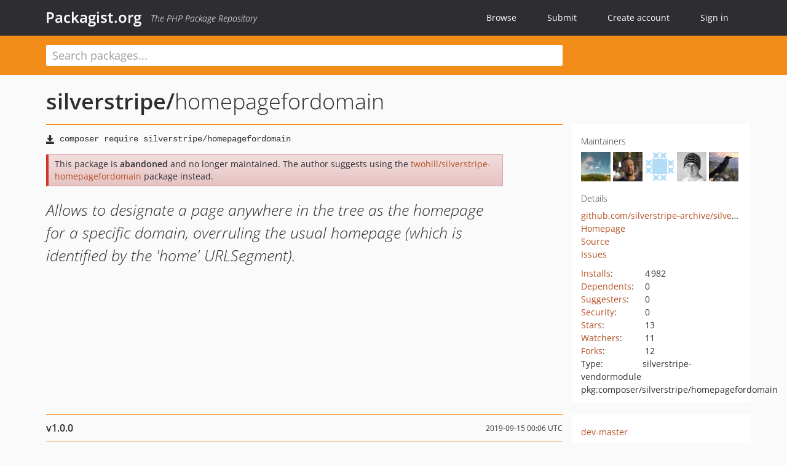

--- FILE ---
content_type: text/html; charset=UTF-8
request_url: https://packagist.org/packages/silverstripe/homepagefordomain
body_size: 5646
content:
<!DOCTYPE html>
<html>
    <head>
        <meta charset="UTF-8" />

        <title>silverstripe/homepagefordomain - Packagist.org</title>
        <meta name="description" content="Allows to designate a page anywhere in the tree as the homepage for a specific domain, overruling the usual homepage (which is identified by the &#039;home&#039; URLSegment)." />
        <meta name="author" content="Jordi Boggiano" />
            <link rel="canonical" href="https://packagist.org/packages/silverstripe/homepagefordomain" />

        <meta name="viewport" content="width=device-width, initial-scale=1.0" />

        <link rel="shortcut icon" href="/favicon.ico?v=1768839456" />

        <link rel="stylesheet" href="/build/app.css?v=1768839456" />
        
            <link rel="alternate" type="application/rss+xml" title="New Releases - silverstripe/homepagefordomain" href="https://packagist.org/feeds/package.silverstripe/homepagefordomain.rss" />
    <link rel="alternate" type="application/rss+xml" title="New Releases - silverstripe" href="https://packagist.org/feeds/vendor.silverstripe.rss" />
            <link rel="alternate" type="application/rss+xml" title="Newly Submitted Packages - Packagist.org" href="https://packagist.org/feeds/packages.rss" />
        <link rel="alternate" type="application/rss+xml" title="New Releases - Packagist.org" href="https://packagist.org/feeds/releases.rss" />
        

        <link rel="search" type="application/opensearchdescription+xml" href="/search.osd?v=1768839456" title="Packagist.org" />

        <script nonce="Y14Wz3M5SllV0oVH+MKIpw==">
            var onloadRecaptchaCallback = function() {
                document.querySelectorAll('.recaptcha-protected').forEach((el) => {
                    el.closest('form').querySelectorAll('button, input[type="submit"]').forEach((submit) => {
                        grecaptcha.render(submit, {
                            'sitekey' : '6LfKiPoUAAAAAGlKWkhEEx7X8muIVYy6oA0GNdX0',
                            'callback' : function (token) {
                                submit.form.submit();
                            }
                        });
                    })
                });
            };
        </script>
        
            <link rel="stylesheet" href="/css/github/markdown.css?v=1768839456">
        </head>
    <body>
    <section class="wrap">
        <header class="navbar-wrapper navbar-fixed-top">
                        <nav class="container">
                <div class="navbar" role="navigation">
                    <div class="navbar-header">
                        <button type="button" class="navbar-toggle" data-toggle="collapse" data-target=".navbar-collapse">
                            <span class="sr-only">Toggle navigation</span>
                            <span class="icon-bar"></span>
                            <span class="icon-bar"></span>
                            <span class="icon-bar"></span>
                        </button>
                        <h1 class="navbar-brand"><a href="/">Packagist.org</a> <em class="hidden-sm hidden-xs">The PHP Package Repository</em></h1>
                    </div>

                    <div class="collapse navbar-collapse">
                        <ul class="nav navbar-nav">
                            <li>
                                <a href="/explore/">Browse</a>
                            </li>
                            <li>
                                <a href="/packages/submit">Submit</a>
                            </li>                            <li>
                                <a href="/register/">Create account</a>
                            </li>
                            <li class="nav-user">
                                <section class="nav-user-signin">
                                    <a href="/login/">Sign in</a>

                                    <section class="signin-box">
                                        <form action="/login/" method="POST" id="nav_login">
                                            <div class="input-group">
                                                <input class="form-control" type="text" id="_username" name="_username" placeholder="Username / Email">
                                                <span class="input-group-addon"><span class="icon-user"></span></span>
                                            </div>
                                            <div class="input-group">
                                                <input class="form-control" type="password" id="_password" name="_password" placeholder="Password">
                                                <span class="input-group-addon"><span class="icon-lock"></span></span>
                                            </div>

                                            <div class="checkbox">
                                                <label for="_remember_me">
                                                    <input type="checkbox" id="_remember_me" name="_remember_me" value="on" checked="checked" /> Remember me
                                                </label>
                                            </div>
                                            <div class="signin-box-buttons">
                                                <a href="/login/github" class="pull-right btn btn-primary btn-github"><span class="icon-github"></span>Use Github</a>
                                                <button type="submit" class="btn btn-success" id="_submit_mini" name="_submit">Log in</button>
                                            </div>
                                        </form>

                                        <div class="signin-box-register">
                                            <a href="/register/">No account yet? Create one now!</a>
                                        </div>
                                    </section>
                                </section>
                            </li>                        </ul>
                    </div>
                </div>
            </nav>
        </header>

        <section class="wrapper wrapper-search">
    <div class="container ">
        <form name="search_query" method="get" action="/search/" id="search-form" autocomplete="off">
            <div class="sortable row">
                <div class="col-xs-12 js-search-field-wrapper col-md-9">
                                                            <input type="search" id="search_query_query" name="query" required="required" autocomplete="off" placeholder="Search packages..." tabindex="1" class=" form-control" value="" />
                </div>
            </div>
        </form>    </div>
</section>


                
        
        <section class="wrapper">
            <section class="container content" role="main">
                                    <div id="search-container" class="hidden">
                        <div class="row">
                            <div class="search-list col-md-9"></div>

                            <div class="search-facets col-md-3">
                                <div class="search-facets-active-filters"></div>
                                <div class="search-facets-type"></div>
                                <div class="search-facets-tags"></div>
                            </div>
                        </div>

                        <div class="row">
                            <div class="col-md-9">
                                <div id="powered-by">
                                    Search by <a href="https://www.algolia.com/"><img src="/img/algolia-logo-light.svg?v=1768839456"></a>
                                </div>
                                <div id="pagination-container">
                                    <div class="pagination"></div>
                                </div>
                            </div>
                        </div>
                    </div>
                
                    <div class="row" id="view-package-page">
        <div class="col-xs-12 package">
            <div class="package-header">

                <div class="row">
                    <div class="col-md-9">
                        <h2 class="title">
                                                        <a href="/packages/silverstripe/">silverstripe<span class="hidden"> </span>/</a><span class="hidden"> </span>homepagefordomain
                        </h2>
                    </div>
                </div>
            </div>

            <div class="row">
                <div class="col-md-8">
                    <p class="requireme"><i class="glyphicon glyphicon-save"></i> <input type="text" readonly="readonly" value="composer require silverstripe/homepagefordomain" /></p>

                    
                                            <div class="alert alert-danger">
                            This package is <strong>abandoned</strong> and no longer maintained.
                                                                                                The author suggests using the <a href="/packages/twohill/silverstripe-homepagefordomain">twohill/silverstripe-homepagefordomain</a> package instead.
                                                                                    </div>
                                        
                    
                    <p class="description">Allows to designate a page anywhere in the tree as the homepage for a specific domain, overruling the usual homepage (which is identified by the &#039;home&#039; URLSegment).</p>

                                                        </div>

                <div class="col-md-offset-1 col-md-3">
                    <div class="row package-aside">
                        <div class="details col-xs-12 col-sm-6 col-md-12">
                            <h5>Maintainers</h5>
                            <p class="maintainers">
                                <a href="/users/chillu/"><img width="48" height="48" title="chillu" src="https://www.gravatar.com/avatar/0c1f61ee841804627521c1c7ebb4e0b1e51cdfb570cac5861ba67558edb14e81?s=48&amp;d=identicon" srcset="https://www.gravatar.com/avatar/0c1f61ee841804627521c1c7ebb4e0b1e51cdfb570cac5861ba67558edb14e81?s=96&amp;d=identicon 2x"></a>
                                <a href="/users/sminnee/"><img width="48" height="48" title="sminnee" src="https://www.gravatar.com/avatar/be6648e60fbab6f70bfc34dd8c14259562d28a47510a934ea9c01fe98633f3c2?s=48&amp;d=identicon" srcset="https://www.gravatar.com/avatar/be6648e60fbab6f70bfc34dd8c14259562d28a47510a934ea9c01fe98633f3c2?s=96&amp;d=identicon 2x"></a>
                                <a href="/users/emteknetnz/"><img width="48" height="48" title="emteknetnz" src="https://www.gravatar.com/avatar/a25bc04c5720a36869d5a39c6449dde7eb43e19b7c8e666d5f632d6a9ab440b1?s=48&amp;d=identicon" srcset="https://www.gravatar.com/avatar/a25bc04c5720a36869d5a39c6449dde7eb43e19b7c8e666d5f632d6a9ab440b1?s=96&amp;d=identicon 2x"></a>
                                <a href="/users/maxime-rainville/"><img width="48" height="48" title="maxime-rainville" src="https://www.gravatar.com/avatar/e8a95309b6253379d972fd64546be8200b6ba96f69638a48ad4f0ad02d5ca03d?s=48&amp;d=identicon" srcset="https://www.gravatar.com/avatar/e8a95309b6253379d972fd64546be8200b6ba96f69638a48ad4f0ad02d5ca03d?s=96&amp;d=identicon 2x"></a>
                                <a href="/users/GuySartorelli/"><img width="48" height="48" title="GuySartorelli" src="https://www.gravatar.com/avatar/b0cba8b534e20e6ab4fff555a97b237a18436ebca1446fc0b29c8a8b504038b9?s=48&amp;d=identicon" srcset="https://www.gravatar.com/avatar/b0cba8b534e20e6ab4fff555a97b237a18436ebca1446fc0b29c8a8b504038b9?s=96&amp;d=identicon 2x"></a>
                                                            </p>

                            
                            <h5>Details</h5>
                                                        <p class="canonical">
                                <a href="https://github.com/silverstripe-archive/silverstripe-homepagefordomain" title="Canonical Repository URL">github.com/silverstripe-archive/silverstripe-homepagefordomain</a>
                            </p>

                                                            <p><a rel="nofollow noopener external noindex ugc" href="https://github.com/twohill/silverstripe-homepagefordomain">Homepage</a></p>
                                                                                        <p><a rel="nofollow noopener external noindex ugc" href="https://github.com/twohill/silverstripe-homepagefordomain/tree/master">Source</a></p>
                                                                                        <p><a rel="nofollow noopener external noindex ugc" href="https://github.com/twohill/silverstripe-homepagefordomain/issues">Issues</a></p>
                                                                                                                                                                                                                            </div>

                        
                        <div class="facts col-xs-12 col-sm-6 col-md-12">
                            <p>
                                <span>
                                    <a href="/packages/silverstripe/homepagefordomain/stats" rel="nofollow">Installs</a>:
                                </span>
                                4&#8201;982                            </p>
                                                            <p>
                                    <span>
                                        <a href="/packages/silverstripe/homepagefordomain/dependents?order_by=downloads" rel="nofollow">Dependents</a>:
                                    </span>
                                    0
                                </p>
                                                                                        <p>
                                    <span>
                                        <a href="/packages/silverstripe/homepagefordomain/suggesters" rel="nofollow">Suggesters</a>:
                                    </span>
                                    0
                                </p>
                                                                                        <p>
                                    <span>
                                        <a href="/packages/silverstripe/homepagefordomain/advisories" rel="nofollow">Security</a>:
                                    </span>
                                    0
                                </p>
                                                                                        <p>
                                    <span>
                                        <a href="https://github.com/silverstripe-archive/silverstripe-homepagefordomain/stargazers">Stars</a>:
                                    </span>
                                    13
                                </p>
                                                                                        <p>
                                    <span>
                                        <a href="https://github.com/silverstripe-archive/silverstripe-homepagefordomain/watchers">Watchers</a>:
                                    </span> 11
                                </p>
                                                                                        <p>
                                    <span>
                                        <a href="https://github.com/silverstripe-archive/silverstripe-homepagefordomain/forks">Forks</a>:
                                    </span>
                                    12
                                </p>
                                                                                                                                                <p><span>Type:</span>silverstripe-vendormodule</p>
                                                                                    <p><span title="PURL / Package-URL">pkg:composer/silverstripe/homepagefordomain</span></p>
                        </div>
                    </div>
                </div>
            </div>

            
            
                            <div class="row versions-section">
                    <div class="version-details col-md-9">
                                                    <div class="title">
    <span class="version-number">v1.0.0</span>

    <span class="release-date">2019-09-15 00:06 UTC</span>
</div>

<div class="clearfix package-links">
            <div class="row">
                            <div class="clearfix visible-sm-block"></div>                <div class="clearfix visible-md-block visible-lg-block"></div>                <div class="requires col-sm-6 col-md-4 ">
                    <p class="link-type">Requires</p>
                                            <ul><li><a href="/packages/silverstripe/cms">silverstripe/cms</a>: ^4</li></ul>
                                    </div>
                                                            <div class="devRequires col-sm-6 col-md-4 hidden-xs">
                    <p class="link-type">Requires (Dev)</p>
                                            <p class="no-links">None</p>
                                    </div>
                            <div class="clearfix visible-sm-block"></div>                                <div class="suggests col-sm-6 col-md-4 hidden-xs">
                    <p class="link-type">Suggests</p>
                                            <p class="no-links">None</p>
                                    </div>
                                            <div class="clearfix visible-md-block visible-lg-block"></div>                <div class="provides col-sm-6 col-md-4 hidden-xs">
                    <p class="link-type">Provides</p>
                                            <p class="no-links">None</p>
                                    </div>
                            <div class="clearfix visible-sm-block"></div>                                <div class="conflicts col-sm-6 col-md-4 hidden-xs">
                    <p class="link-type">Conflicts</p>
                                            <p class="no-links">None</p>
                                    </div>
                                                            <div class="replaces col-sm-6 col-md-4 ">
                    <p class="link-type">Replaces</p>
                                            <ul><li><a href="/packages/silverstripe/homepagefordomain">silverstripe/homepagefordomain</a>: *</li></ul>
                                    </div>
                    </div>
    </div>

<div class="metadata">
    <p class="license"><i class="glyphicon glyphicon-copyright-mark" title="License"></i> BSD-3-Clause <span class="source-reference"><i class="glyphicon glyphicon-bookmark" title="Source Reference"></i> 1b4be81361ae2c8b45dbc46d173b0bba6cbfb074</span></p>

            <i class="glyphicon glyphicon-user" title="Authors"></i>
        <ul class="authors">
                            <li><a rel="nofollow noopener external noindex ugc" href="https://al.twohill.nz">Al Twohill</a>                        <span class="visible-sm-inline visible-md-inline visible-lg-inline">&lt;al<span style="display:none">.woop</span>@twohill.nz&gt;</span></li>
                    </ul>
    
            <p class="tags">
            <i class="glyphicon glyphicon-tag" title="Tags"></i>
            <a rel="nofollow noindex" href="https://packagist.org/search/?tags=cms">cms</a><a rel="nofollow noindex" href="https://packagist.org/search/?tags=redirect">redirect</a><a rel="nofollow noindex" href="https://packagist.org/search/?tags=domain">domain</a><a rel="nofollow noindex" href="https://packagist.org/search/?tags=silverstripe">silverstripe</a><a rel="nofollow noindex" href="https://packagist.org/search/?tags=subsites">subsites</a><a rel="nofollow noindex" href="https://packagist.org/search/?tags=homepage">homepage</a></p>
    </div>

                                            </div>
                    <div class="col-md-3 no-padding">
                        <div class="package-aside versions-wrapper">
    <ul class="versions">
                                <li class="details-toggler version" data-version-id="dev-master" data-load-more="/versions/5915419.json">
                <a rel="nofollow noindex" href="#dev-master" class="version-number">dev-master</a>

                
                            </li>
                                <li class="details-toggler version" data-version-id="2.x-dev" data-load-more="/versions/5915420.json">
                <a rel="nofollow noindex" href="#2.x-dev" class="version-number">2.x-dev</a>

                
                            </li>
                                <li class="details-toggler version open" data-version-id="v1.0.0" data-load-more="/versions/5915418.json">
                <a rel="nofollow noindex" href="#v1.0.0" class="version-number">v1.0.0</a>

                
                            </li>
                                <li class="details-toggler version" data-version-id="1.0.0-beta2" data-load-more="/versions/5915417.json">
                <a rel="nofollow noindex" href="#1.0.0-beta2" class="version-number">1.0.0-beta2</a>

                
                            </li>
                                <li class="details-toggler version" data-version-id="v1.0.0-beta1" data-load-more="/versions/5915416.json">
                <a rel="nofollow noindex" href="#v1.0.0-beta1" class="version-number">v1.0.0-beta1</a>

                
                            </li>
                                <li class="details-toggler version last" data-version-id="0.1.x-dev" data-load-more="/versions/73291.json">
                <a rel="nofollow noindex" href="#0.1.x-dev" class="version-number">0.1.x-dev</a>

                
                            </li>
            </ul>
    <div class="hidden versions-expander">
        <i class="glyphicon glyphicon-chevron-down"></i>
    </div>
</div>

    <div class="last-update">
                    <p class="auto-update-success">This package is auto-updated.</p>
                <p>Last update: 2022-02-01 12:24:13 UTC </p>
            </div>
                    </div>
                </div>
            
                            <hr class="clearfix">
                <div class="readme markdown-body">
                    <h1>README</h1>
                    
<p>Allows to designate a page anywhere in the tree
as the homepage for a specific domain, overruling
the usual homepage (which is identified by the "home" URLSegment).</p>
<p>This module replaces <code>silverstripe/homepagefordomain</code>, which has been abandoned.</p>
<h2><a id="user-content-requirements" class="anchor" href="#user-content-requirements" rel="nofollow noindex noopener external ugc"></a>Requirements</h2>
<ul>
<li>SilverStripe 4</li>
</ul>
<h2><a id="user-content-installation" class="anchor" href="#user-content-installation" rel="nofollow noindex noopener external ugc"></a>Installation</h2>
<p>Using composer</p>
<p><code>composer require twohill/silverstripe-homepagefordomain</code></p>
<h2><a id="user-content-license" class="anchor" href="#user-content-license" rel="nofollow noindex noopener external ugc"></a>License</h2>
<p>BSD 3-Clause "New" or "Revised" License. See <a href="https://github.com/silverstripe-archive/silverstripe-homepagefordomain/blob/HEAD/license.md" rel="nofollow noindex noopener external ugc">License</a></p>
<h2><a id="user-content-maintainers" class="anchor" href="#user-content-maintainers" rel="nofollow noindex noopener external ugc"></a>Maintainers</h2>
<ul>
<li>Al Twohill <a href="mailto:al@twohill.nz" rel="nofollow noindex noopener external ugc">al@twohill.nz</a></li>
</ul>
<h2><a id="user-content-bugtracker" class="anchor" href="#user-content-bugtracker" rel="nofollow noindex noopener external ugc"></a>Bugtracker</h2>
<p>Bugs are tracked in the issues section of this repository. Before submitting an issue please read over existing issues to ensure yours is unique.</p>
<p>If the issue does look like a new bug:</p>
<ul>
<li>Create a new issue</li>
<li>Describe the steps required to reproduce your issue, and the expected outcome. Unit tests, screenshots and screencasts can help here.</li>
<li>Describe your environment as detailed as possible: SilverStripe version, Browser, PHP version, Operating System, any installed SilverStripe modules.</li>
</ul>
<p>Please report security issues to the module maintainers directly. Please don't file security issues in the bugtracker.</p>
<h2><a id="user-content-development-and-contribution" class="anchor" href="#user-content-development-and-contribution" rel="nofollow noindex noopener external ugc"></a>Development and contribution</h2>
<p>If you would like to make contributions to the module please ensure you raise a pull request and discuss with the module maintainers.</p>

                </div>
                    </div>
    </div>
            </section>
        </section>
    </section>

        <footer class="wrapper-footer">
            <nav class="container">
                <div class="row">
                    <ul class="social col-xs-7 col-sm-4 col-md-2 pull-right">
                        <li><a href="http://github.com/composer/packagist" title="GitHub"><span class="icon-github"></span></a></li>
                        <li><a href="https://x.com/packagist" title="Follow @packagist"><span class="icon-twitter"></span></a></li>
                        <li><a href="mailto:contact@packagist.org" title="Contact"><span class="icon-mail"></span></a></li>
                    </ul>

                    <ul class="col-xs-4 col-sm-4 col-md-2">
                        <li><a href="/about">About Packagist.org</a></li>
                        <li><a href="/feeds/" rel="nofollow">Atom/RSS Feeds</a></li>
                    </ul>

                    <div class="clearfix visible-xs-block"></div>

                    <ul class="col-xs-3 col-sm-4 col-md-2">
                        <li><a href="/statistics" rel="nofollow">Statistics</a></li>
                        <li><a href="/explore/">Browse Packages</a></li>
                    </ul>

                    <div class="clearfix visible-xs-block visible-sm-block"></div>

                    <ul class="col-xs-3 col-sm-4 col-md-2">
                        <li><a href="/apidoc">API</a></li>
                        <li><a href="/mirrors">Mirrors</a></li>
                    </ul>

                    <div class="clearfix visible-xs-block"></div>

                    <ul class="col-xs-3 col-sm-4 col-md-2">
                        <li><a href="https://status.packagist.org/">Status</a></li>
                        <li><a href="https://p.datadoghq.com/sb/x98w56x71erzshui-4a54c45f82bacc991e83302548934b6a">Dashboard</a></li>
                    </ul>
                </div>

                <div class="row sponsor">
                    <p class="col-xs-12 col-md-6"><a class="short" href="https://packagist.com/"><img alt="Private Packagist" src="/img/private-packagist.svg?v2?v=1768839456" /></a> provides maintenance and hosting</p>
                    <p class="col-xs-12 col-md-6"><a class="long" href="https://bunny.net/"><img alt="Bunny.net" src="/img/bunny-net.svg?v=1768839456" /></a> provides bandwidth and CDN</p>
                    <p class="col-xs-12 col-md-6"><a class="short" href="https://www.aikido.dev/"><img alt="Aikido" src="/img/aikido.svg?v=1768839456" /></a> provides malware detection</p>
                    <p class="col-xs-12 col-md-6"><a class="long" href="https://datadog.com/"><img alt="Datadog" src="/img/datadog.svg?v=1768839456" /></a> provides monitoring</p>
                    <p class="col-xs-12 text-center"><a href="/sponsor/">Sponsor Packagist.org &amp; Composer</a></p>
                </div>
            </nav>
        </footer>

        <script nonce="Y14Wz3M5SllV0oVH+MKIpw==">
            var algoliaConfig = {"app_id":"M58222SH95","search_key":"5ae4d03c98685bd7364c2e0fd819af05","index_name":"packagist"};
                        window.process = {
                env: { DEBUG: undefined },
            };
        </script>
        
        <script nonce="Y14Wz3M5SllV0oVH+MKIpw==" src="/build/app.js?v=1768839456"></script>

            </body>
</html>
